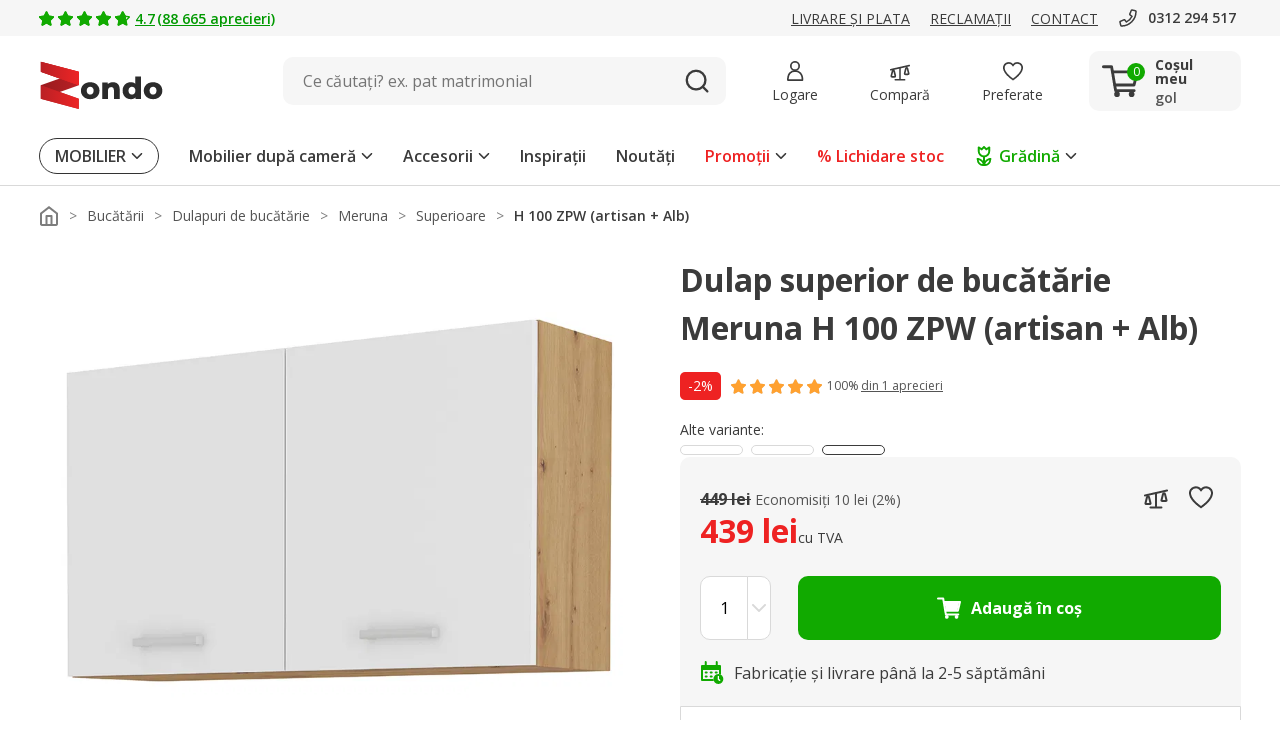

--- FILE ---
content_type: image/svg+xml
request_url: https://www.zondo.ro/assets/icon/icon-metro-film-light-gray.svg
body_size: 73
content:
<svg width="78" height="53" viewBox="0 0 78 53" fill="none" xmlns="http://www.w3.org/2000/svg">
<g clip-path="url(#clip0_1191_37683)">
<path d="M0.5 0.5V52.5H77.5V0.5H0.5ZM14.9375 48.1677H5.3125V39.5H14.9375V48.1677ZM14.9375 30.8355H5.3125V22.1678H14.9375V30.8355ZM14.9375 13.5032H5.3125V4.83225H14.9375V13.5032ZM58.25 48.171H19.75V4.83225H58.25V48.171ZM72.6875 48.171H63.0625V39.5H72.6875V48.171ZM72.6875 30.8388H63.0625V22.1678H72.6875V30.8388ZM72.6875 13.5065H63.0625V4.83225H72.6875V13.5V13.5065ZM29.375 13.5065V39.5065L48.625 26.5065L29.375 13.5065Z" fill="#7D7D7D"/>
</g>
<defs>
<clipPath id="clip0_1191_37683">
<rect width="77" height="52" fill="white" transform="translate(0.5 0.5)"/>
</clipPath>
</defs>
</svg>


--- FILE ---
content_type: image/svg+xml
request_url: https://www.zondo.ro/assets/icon/icon-simple-instagram-mobile-red.svg
body_size: 516
content:
<svg xmlns="http://www.w3.org/2000/svg" width="18.161" height="18.16" viewBox="0 0 18.161 18.16">
  <g id="IG" transform="translate(-1.423)">
    <rect id="frame" width="18.16" height="18.16" transform="translate(1.424)" fill="none"/>
    <path id="Icon_simple-instagram" data-name="Icon simple-instagram" d="M9.08,0C6.613,0,6.305.011,5.337.054a6.7,6.7,0,0,0-2.2.422A4.447,4.447,0,0,0,1.524,1.524,4.43,4.43,0,0,0,.477,3.133a6.676,6.676,0,0,0-.422,2.2C.009,6.305,0,6.613,0,9.08s.011,2.775.054,3.743a6.7,6.7,0,0,0,.422,2.2,4.453,4.453,0,0,0,1.047,1.609,4.44,4.44,0,0,0,1.609,1.047,6.7,6.7,0,0,0,2.2.422c.969.045,1.277.054,3.743.054s2.775-.011,3.743-.054a6.719,6.719,0,0,0,2.2-.422,4.64,4.64,0,0,0,2.656-2.656,6.7,6.7,0,0,0,.422-2.2c.045-.969.054-1.277.054-3.743s-.011-2.775-.054-3.743a6.715,6.715,0,0,0-.422-2.2,4.457,4.457,0,0,0-1.047-1.609A4.424,4.424,0,0,0,15.028.477a6.68,6.68,0,0,0-2.2-.422C11.855.009,11.547,0,9.08,0Zm0,1.634c2.424,0,2.713.012,3.67.054A5,5,0,0,1,14.435,2a2.988,2.988,0,0,1,1.724,1.723,5.013,5.013,0,0,1,.313,1.685c.043.958.053,1.245.053,3.67s-.011,2.713-.056,3.67a5.11,5.11,0,0,1-.319,1.685,2.883,2.883,0,0,1-.68,1.046,2.833,2.833,0,0,1-1.044.678,5.05,5.05,0,0,1-1.691.313c-.964.043-1.248.053-3.677.053s-2.713-.011-3.677-.056a5.149,5.149,0,0,1-1.692-.319,2.812,2.812,0,0,1-1.043-.68,2.757,2.757,0,0,1-.681-1.044,5.153,5.153,0,0,1-.318-1.691c-.034-.953-.046-1.248-.046-3.665s.012-2.713.046-3.678A5.147,5.147,0,0,1,1.964,3.7a2.692,2.692,0,0,1,.681-1.045,2.686,2.686,0,0,1,1.043-.679,5.026,5.026,0,0,1,1.681-.319c.965-.034,1.249-.045,3.677-.045l.034.023Zm0,2.783A4.663,4.663,0,1,0,13.743,9.08,4.662,4.662,0,0,0,9.08,4.417Zm0,7.689A3.027,3.027,0,1,1,12.107,9.08,3.026,3.026,0,0,1,9.08,12.107Zm5.937-7.873a1.09,1.09,0,1,1-1.09-1.089A1.09,1.09,0,0,1,15.017,4.234Z" transform="translate(1.423 0)" fill="#ed1c24"/>
  </g>
</svg>


--- FILE ---
content_type: image/svg+xml
request_url: https://www.zondo.ro/assets/icon/icon-minitruck-grey.svg
body_size: 470
content:
<svg xmlns="http://www.w3.org/2000/svg" width="20" height="16" viewBox="0 0 20 16">
  <g id="icon-minitruck-grey" transform="translate(0 -0.366)">
    <rect id="frame" width="20" height="16" transform="translate(0 0.366)" fill="none"/>
    <g id="icon" transform="translate(0 1.966)">
      <path id="head" d="M68.2,47.221h.911a.453.453,0,0,0,.456-.451V40.451A.453.453,0,0,0,69.107,40H65.555a.458.458,0,0,0-.339.151l-1.542,1.71-1.055,1.173a.449.449,0,0,0-.118.307v3.428a.453.453,0,0,0,.456.451h1.406" transform="translate(-61.563 -37.165)" fill="#7d7d7d"/>
      <path id="head_-_Outline" d="M69.107,47.971H68.2a.75.75,0,0,1,0-1.5h.617V40.75H65.686l-2.436,2.7v3.016h1.112a.75.75,0,0,1,0,1.5H62.956a1.2,1.2,0,0,1-1.206-1.2V43.344a1.2,1.2,0,0,1,.312-.812l1.053-1.172,1.543-1.711a1.209,1.209,0,0,1,.9-.4h3.553a1.2,1.2,0,0,1,1.206,1.2v6.318A1.2,1.2,0,0,1,69.107,47.971Z" transform="translate(-61.563 -37.165)" fill="#7d7d7d"/>
      <path id="Path_146" d="M2.6,7.173" transform="translate(-2.599 -0.864)" fill="none" stroke="#707070" stroke-width="1"/>
      <path id="Path_147" d="M3.715,5.438,5.188,3.795h1.75V5.438Z" transform="translate(-0.84 0.338)" fill="#fff"/>
      <path id="Path_147_-_Outline" d="M6.938,5.938H3.715A.5.5,0,0,1,3.343,5.1L4.815,3.461a.5.5,0,0,1,.372-.166h1.75a.5.5,0,0,1,.5.5V5.438A.5.5,0,0,1,6.938,5.938Zm-2.1-1h1.6V4.295H5.411Z" transform="translate(-0.84 0.338)" fill="#fff"/>
      <g id="Rectangle_471" transform="translate(7)" fill="#7d7d7d" stroke="#7d7d7d" stroke-linejoin="round" stroke-width="1">
        <rect width="13" height="10.799" rx="1" stroke="none"/>
        <rect x="0.5" y="0.5" width="12" height="9.799" rx="0.5" fill="none"/>
      </g>
      <ellipse id="wheel-front" cx="2" cy="2" rx="2" ry="2" transform="translate(3 8.799)" fill="#7d7d7d"/>
      <path id="wheel-front_-_Outline" d="M2-.5A2.5,2.5,0,1,1-.5,2,2.5,2.5,0,0,1,2-.5Zm0,4A1.5,1.5,0,1,0,.5,2,1.5,1.5,0,0,0,2,3.5Z" transform="translate(3 8.799)" fill="#fff"/>
      <ellipse id="wheel-front-2" cx="2" cy="2" rx="2" ry="2" transform="translate(13.5 8.799)" fill="#7d7d7d"/>
      <path id="wheel-front_-_Outline-2" d="M2-.5A2.5,2.5,0,1,1-.5,2,2.5,2.5,0,0,1,2-.5Zm0,4A1.5,1.5,0,1,0,.5,2,1.5,1.5,0,0,0,2,3.5Z" transform="translate(13.5 8.799)" fill="#fff"/>
    </g>
  </g>
</svg>


--- FILE ---
content_type: image/svg+xml
request_url: https://www.zondo.ro/assets/image/browser-opera.svg
body_size: 321
content:
<svg xmlns="http://www.w3.org/2000/svg" height="64" width="64"><defs><linearGradient id="A" spreadMethod="pad" gradientUnits="userSpaceOnUse" y2="50.062" x2="20.729" y1="10.01" x1="20.729"><stop offset="0" stop-color="#ff1b2d"/><stop offset=".3" stop-color="#ff1b2d"/><stop offset=".61" stop-color="#ff1b2d"/><stop offset="1" stop-color="#a70014"/></linearGradient><linearGradient id="B" spreadMethod="pad" gradientUnits="userSpaceOnUse" y2="47.795" x2="31.106" y1="12.371" x1="31.106"><stop offset="0" stop-color="#9c0000"/><stop offset=".7" stop-color="#ff4b4b"/><stop offset="1" stop-color="#ff4b4b"/></linearGradient></defs><g transform="matrix(1.548556 0 0 1.548556 -5.437124 -14.456671)"><path d="M24.173 9.336c-11.412 0-20.66 9.253-20.66 20.664a20.67 20.67 0 0 0 19.682 20.64c.33.016.654.025.983.025 5.293 0 10.116-2 13.772-5.26-2.422 1.608-5.256 2.53-8.282 2.53-4.922 0-9.327-2.443-12.292-6.292-2.286-2.694-3.767-6.683-3.866-11.157v-.975c.1-4.47 1.58-8.46 3.86-11.157 2.965-3.85 7.373-6.288 12.296-6.288 3.027 0 5.86.925 8.282 2.533-3.64-3.257-8.434-5.243-13.698-5.264h-.078z" fill="url(#A)"/><path d="M17.372 18.354c1.9-2.237 4.347-3.586 7.024-3.586C30.412 14.768 35.29 21.6 35.29 30s-4.877 15.232-10.894 15.232c-2.677 0-5.124-1.35-7.02-3.586 2.965 3.85 7.37 6.292 12.292 6.292 3.027 0 5.86-.925 8.282-2.53 4.227-3.787 6.888-9.286 6.888-15.41s-2.66-11.62-6.892-15.405c-2.422-1.608-5.25-2.53-8.278-2.53-4.922 0-9.327 2.443-12.292 6.292" fill="url(#B)"/></g></svg>

--- FILE ---
content_type: image/svg+xml
request_url: https://www.zondo.ro/assets/icon/icon-star-filled.svg
body_size: -25
content:
<svg xmlns="http://www.w3.org/2000/svg" width="12" height="12" viewBox="0 0 12 12">
  <g id="Icon_awesome-star" data-name="Icon awesome-star" transform="translate(-985 -113)">
    <rect id="frame" width="12" height="12" transform="translate(985 113)" fill="none"/>
    <path id="Icon_awesome-star-2" data-name="Icon awesome-star" d="M6.8.4,5.333,3.368l-3.277.478a.718.718,0,0,0-.4,1.225L4.03,7.381l-.561,3.264A.717.717,0,0,0,4.51,11.4L7.441,9.86,10.373,11.4a.718.718,0,0,0,1.041-.756l-.561-3.264,2.371-2.31a.718.718,0,0,0-.4-1.225L9.55,3.368,8.085.4A.718.718,0,0,0,6.8.4Z" transform="translate(983.559 113.258)" fill="#ffa130"/>
  </g>
</svg>
